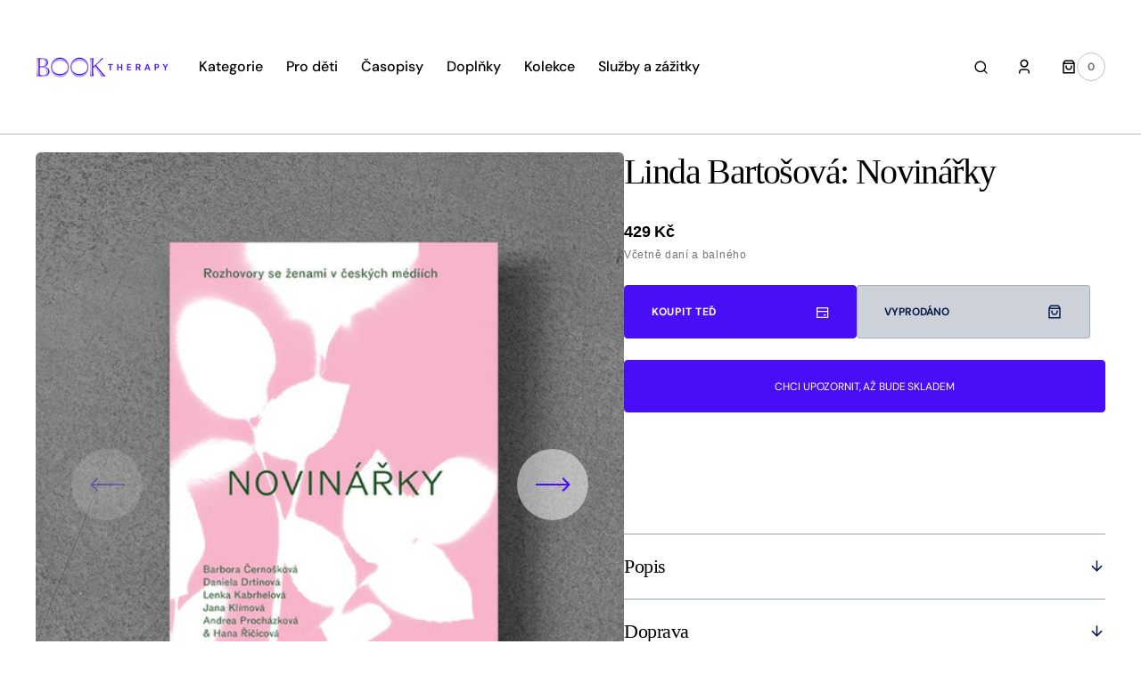

--- FILE ---
content_type: text/css
request_url: https://booktherapy.cz/cdn/shop/t/10/assets/template-collection.css?v=164738954321893483651751399435
body_size: 868
content:
.collection-list__header{padding-top:1.5rem;padding-bottom:2rem}@media screen and (min-width: 990px){.collection-list__header{margin-bottom:4.8rem;padding-top:8.8rem}}.collection{position:relative;margin-top:3rem}@media screen and (min-width: 750px){.collection{margin-top:3.4rem}}.collection-filters{display:flex;flex-direction:column}@media screen and (min-width: 750px){.collection-filters{display:block}}.collection-product-list{list-style:none;padding:0;margin:0}.collection--empty .title-wrapper{margin-top:10rem}.collection .collection-product-card{height:100%}.collection-product{position:relative}.collection-product .loading-overlay{top:0;right:0;bottom:0;left:0;z-index:6;display:none;width:100%;padding:0 5rem;background-color:rgba(var(--color-background),.7)}.collection-product.loading .loading-overlay{display:block}.collection-product-list{display:grid;grid-template-columns:1fr;gap:.8rem}.collection-product-list .collection-product-card:not(.collection-product-card--extended){align-self:flex-start}@media screen and (min-width: 750px){.collection-product-list{grid-template-columns:repeat(2,1fr)}}@media screen and (min-width: 990px){.collection-product-list{grid-template-columns:repeat(3,1fr)}}@media screen and (min-width: 1100px){.collection-product-list{grid-template-columns:repeat(4,1fr)}}@media screen and (min-width: 0){.collection-product-list--2-mobile{grid-template-columns:repeat(2,1fr)}}@media screen and (min-width: 990px){.collection-product-list--2-mobile{grid-template-columns:repeat(3,1fr)}}@media screen and (min-width: 1100px){.collection-product-list--2-mobile{grid-template-columns:repeat(4,1fr)}}@media screen and (max-width: 576px){.collection-product-list--2-mobile .card__title h5{font-size:1.5rem}.collection-product-list--2-mobile .card-information__wrapper{padding:1.4rem}.collection-product-list--2-mobile .card__badge{top:1rem;left:1rem}.collection-product-list--2-mobile .badge{padding:.2rem .6rem}}.collection-product-list img.img-scale{transition:transform var(--duration-default) ease}.collection-product-list .collections-grid__card:hover img.img-scale{transform:scale(1.05)}@media screen and (min-width: 1100px){.collection-product-list .collection-product-card--portrait{min-height:70rem}}@media screen and (min-width: 1360px){.collection-product-list .collection-product-card--portrait{min-height:78rem}}@media screen and (min-width: 1100px){.collection-product-list .collection-product-card--portrait .card-wrapper:before{padding-bottom:130%}.collection-product-list .collection-product-card--landscape .card-wrapper:before{padding-bottom:70%}.collection-product-list .collection-product-card--extended{grid-column:span 2}.collection-product-list .collection-product-card--extended .quick-add{position:unset}.collection-product-list .collection-product-card--extended .card--product{position:absolute;top:0;left:0;right:0;bottom:0}.collection-product-list .collection-product-card--extended .card__inner{height:100%}.collection-product-list .collection-product-card--extended .card-wrapper{display:flex;height:auto}.collection-product-list .collection-product-card--extended .card-wrapper .media{padding:0;height:100%}.collection-product-list .collection-product-card--extended .card-wrapper:before{content:"";display:table;box-sizing:border-box;width:0}.collection-product-list .collection-product-card--extended .card__badge{top:4rem;right:4rem}.collection-product-list .collection-product-card--extended.quickview--hover:hover .card__badge{opacity:1}.collection-product-list .collection-product-card--extended .card-information{display:flex;flex-direction:column;justify-content:flex-end;flex:1;margin:4rem;padding:0}.collection-product-list .collection-product-card--extended .card-information__wrapper{position:relative;display:grid;grid-template-columns:minmax(auto,34rem) auto;align-items:center;justify-content:space-between;column-gap:2.4rem}.collection-product-list .collection-product-card--extended .card-information__wrapper:before{content:"";position:absolute;top:0;left:0;right:0;bottom:0;z-index:-1;pointer-events:none;background-color:rgb(var(--color-background-card));border-radius:10rem;transition:transform var(--duration-default) ease}.collection-product-list .collection-product-card--extended .card-information__wrapper:hover:before{transform:scale(1.03)}.collection-product-list .collection-product-card--extended .subtitle{margin-bottom:0}.collection-product-list .collection-product-card--extended .subtitle+.card__title{grid-row:2}.collection-product-list .collection-product-card--extended .subtitle+.card__title+.price{grid-row:1/span 2}.collection-product-list .collection-product-card--extended .card__title{position:static;grid-column:1;display:block;margin:0;z-index:2;pointer-events:all;overflow:hidden}.collection-product-list .collection-product-card--extended .card__title a{font-size:1.8rem;white-space:nowrap;overflow:hidden;text-overflow:ellipsis}.collection-product-list .collection-product-card--extended .card__title a svg{display:none}.collection-product-list .collection-product-card--extended .card__title a:after{content:"";position:absolute;top:0;left:0;right:0;bottom:0}.collection-product-list .collection-product-card--extended .price{grid-column:2}.collection-product-list .collection-product-card--extended .price-item,.collection-product-list .collection-product-card--extended .price .price__sale .price-item--regular{font-size:1.5rem}.collection-product-list .collection-product-card--extended .card-information__wrapper>*:not(.visually-hidden:first-child)+.price{margin-top:0}.collection-product-list .collection-product-card--extended .card__link{position:absolute;top:4rem;left:4rem;bottom:auto;text-decoration:none;line-height:var(--font-body-line-height);opacity:1;background-color:unset;transform:none;overflow:visible}.collection-product-list .collection-product-card--extended .card__link:after{content:"";position:absolute;top:0;left:0;right:0;bottom:0;background-color:rgb(var(--color-background));border-radius:29px;z-index:-1;transition:transform var(--duration-default) ease}.collection-product-list .collection-product-card--extended .card__link:hover:after{transform:scale(1.1)}.collection-product-list .collection-product-card--extended .card__description{display:none}.collection-product-list .collection-product-card--extended:hover .card__link{transform:none}}.collection-product-image{position:relative;display:none;grid-column-start:3;grid-row:2/span 2;margin:-1px -1px 0;overflow:hidden;z-index:2}@media screen and (min-width: 990px){.collection-product-image{display:block}}.collection-product-image--left{grid-column-start:1}.collection-product-image__wrapper{width:100%;height:100%}.collection-product-image__media{display:block;position:absolute;top:0;left:0;right:0;width:100%;height:115%;object-fit:cover}.title-wrapper-empty .title .link{font-size:inherit;letter-spacing:0;transition:var(--duration-default)}@media screen and (min-width: 990px){.collection-product .pagination-wrapper{margin-top:8.8rem}}.collections-grid{display:grid;gap:1.5rem .8rem}@media screen and (min-width: 750px){.collections-grid{grid-template-columns:repeat(2,1fr)}}@media screen and (min-width: 990px){.collections-grid{grid-template-columns:repeat(3,1fr)}}@media screen and (min-width: 1100px){.collections-grid{grid-template-columns:repeat(4,1fr)}}.collections-grid__information{padding:1rem}@media screen and (min-width: 576px){.collections-grid__information{padding:1.6rem}}@media screen and (min-width: 1100px){.collections-grid__information{padding:1.6rem 3rem}}.collections-grid__information .card-information__wrapper{padding:0;flex-direction:row;align-items:center;justify-content:space-between;gap:1.6rem}.collections-grid__title a{text-decoration:none;color:inherit}.collections-grid__title a svg{margin-left:.8rem;height:1.4rem;width:auto}@media screen and (min-width: 750px){.collections-grid__title a svg{height:1.6rem}}.collections-grid img.img-scale{transition:transform var(--duration-long) cubic-bezier(.165,.84,.44,1)}.collections-grid .collections-grid__card:hover img.img-scale{transform:scale(1.05)}.collections-grid .card-wrapper{position:relative;display:flex;overflow:hidden}.collections-grid .card-wrapper .image-ratio{display:block;box-sizing:border-box;width:0}.collections-grid .card-wrapper .image-ratio--portrait{padding-bottom:114%}.collections-grid .card-wrapper .image-ratio--landscape{padding-bottom:70%}.collections-grid .image-ratio{display:block;box-sizing:border-box;width:0}.collections-grid .image-ratio--portrait{padding-bottom:130%}.collections-grid .image-ratio--landscape{padding-bottom:67%}.collections-grid .image-ratio--square{padding-bottom:100%}.collections-grid .media{border-radius:6px}.collections-grid .card-information__count{font-size:1rem;font-weight:700;letter-spacing:.06em;text-transform:uppercase;color:rgb(var(--color-foreground-secondary));pointer-events:none}.collections-grid .card-wrapper__image{opacity:1}.collections-grid__title{margin:0}.collections-grid__desc{font-size:var(--font-secondary-text);color:rgb(var(--color-foreground-secondary))}.collection-product-card.collection-product-card--extended.quickview--hover:hover .media.media--hover-effect{transform:none}
/*# sourceMappingURL=/cdn/shop/t/10/assets/template-collection.css.map?v=164738954321893483651751399435 */


--- FILE ---
content_type: text/css
request_url: https://booktherapy.cz/cdn/shop/t/10/assets/disclosure.css?v=41749831523309455761751399433
body_size: -309
content:
.disclosure{position:relative}.disclosure__button{display:flex;align-items:center;height:5rem;padding:0 1rem;font-size:1.4rem;background-color:rgba(var(--color-background));cursor:pointer}.disclosure__list{position:absolute;bottom:100%;max-width:22rem;min-width:100%;width:max-content;min-height:8.2rem;max-height:19rem;margin-top:-.5rem;padding-top:.5rem;padding-bottom:.5rem;font-size:1.5rem;color:rgb(var(--color-foreground));background-color:rgb(var(--color-background));border:1px solid rgba(var(--color-foreground),.2);transform:translateY(-1rem);z-index:2;overflow-y:auto}.disclosure__list .link{padding:1rem 1.6rem;font-size:1.5rem;font-family:var(--font-header-menu-family);font-style:var(--font-header-menu-style);font-weight:var(--font-header-menu-weight);text-transform:var(--font-header-menu-text-transform)}.disclosure__item{position:relative}.disclosure__link{display:block;padding:.5rem 2.2rem;text-decoration:none;line-height:1.5}.localization-form__currency{margin-left:.4rem}.localization-form__currency:after{content:none!important}.disclosure__link--active .disclosure__country-name:after{width:100%}
/*# sourceMappingURL=/cdn/shop/t/10/assets/disclosure.css.map?v=41749831523309455761751399433 */


--- FILE ---
content_type: text/javascript
request_url: https://booktherapy.cz/cdn/shop/t/10/assets/section-instagram-slider.js?v=86104284684003784821751399434
body_size: -248
content:
(function(){const instagramSlider=()=>{$(document).ready(function(){$(".js-get-instagram-slider").each(function(index,parent){let parentId=`#${$(parent).attr("id")}`,count=parent.dataset.count;const swiper1=new Swiper(`${parentId} .mySwiper1`,{direction:"vertical",slidesPerView:"auto",autoHeight:!0,allowTouchMove:!1,calculateHeight:!0,waitForTransition:!0,watchSlidesProgress:!1,updateOnWindowResize:!0,updateOnImagesReady:!1,preloadImages:!1,autoplay:!0,loop:!0,autoplay:{delay:0,disableOnInteraction:!1},speed:15e3});if(count>=4){const swiper2=new Swiper(`${parentId} .mySwiper2`,{direction:"vertical",slidesPerView:"auto",mousewheelControl:!1,autoHeight:!0,allowTouchMove:!1,calculateHeight:!0,waitForTransition:!0,watchSlidesProgress:!1,updateOnWindowResize:!0,updateOnImagesReady:!1,preloadImages:!1,autoplay:!0,loop:!0,autoplay:{delay:0,disableOnInteraction:!1},speed:15e3})}if(count>=7){const swiper3=new Swiper(`${parentId} .mySwiper3`,{direction:"vertical",slidesPerView:"auto",mousewheelControl:!1,autoHeight:!0,allowTouchMove:!1,calculateHeight:!0,waitForTransition:!0,watchSlidesProgress:!1,updateOnWindowResize:!0,updateOnImagesReady:!1,preloadImages:!1,autoplay:!0,loop:!0,autoplay:{delay:0,disableOnInteraction:!1},speed:15e3})}})})};document.addEventListener("shopify:section:load",()=>{setTimeout(()=>{instagramSlider()},100)}),document.addEventListener("visibilitychange",function(){document.hidden||($(".swiper-v").each(function(){this.swiper.destroy()}),instagramSlider())}),setTimeout(()=>{instagramSlider()},100)})();
//# sourceMappingURL=/cdn/shop/t/10/assets/section-instagram-slider.js.map?v=86104284684003784821751399434
